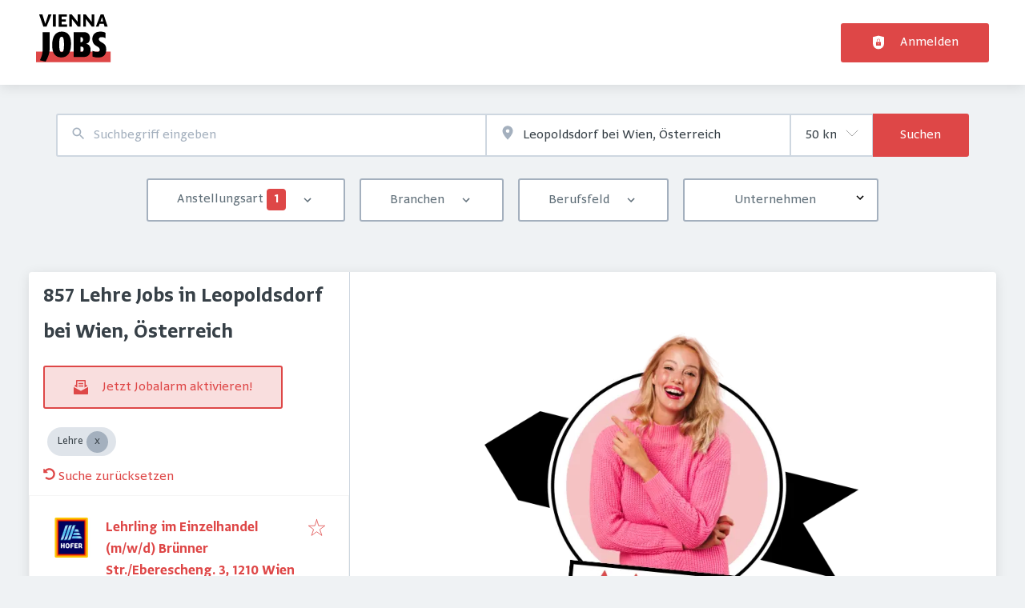

--- FILE ---
content_type: application/x-javascript
request_url: https://viennajobs.at/_next/static/chunks/4587-59ce867d84a3c6bc.js
body_size: 4212
content:
try{!function(){var e="undefined"!=typeof window?window:"undefined"!=typeof global?global:"undefined"!=typeof globalThis?globalThis:"undefined"!=typeof self?self:{},t=(new e.Error).stack;t&&(e._sentryDebugIds=e._sentryDebugIds||{},e._sentryDebugIds[t]="398f48c1-3db0-4b52-b163-2592e20e663e",e._sentryDebugIdIdentifier="sentry-dbid-398f48c1-3db0-4b52-b163-2592e20e663e")}()}catch(e){}(self.webpackChunk_N_E=self.webpackChunk_N_E||[]).push([[4587],{10510:(e,t)=>{"use strict";function i(e){let{widthInt:t,heightInt:i,blurWidth:r,blurHeight:o,blurDataURL:n,objectFit:s}=e,l=r?40*r:t,a=o?40*o:i,u=l&&a?"viewBox='0 0 "+l+" "+a+"'":"";return"%3Csvg xmlns='http://www.w3.org/2000/svg' "+u+"%3E%3Cfilter id='b' color-interpolation-filters='sRGB'%3E%3CfeGaussianBlur stdDeviation='20'/%3E%3CfeColorMatrix values='1 0 0 0 0 0 1 0 0 0 0 0 1 0 0 0 0 0 100 -1' result='s'/%3E%3CfeFlood x='0' y='0' width='100%25' height='100%25'/%3E%3CfeComposite operator='out' in='s'/%3E%3CfeComposite in2='SourceGraphic'/%3E%3CfeGaussianBlur stdDeviation='20'/%3E%3C/filter%3E%3Cimage width='100%25' height='100%25' x='0' y='0' preserveAspectRatio='"+(u?"none":"contain"===s?"xMidYMid":"cover"===s?"xMidYMid slice":"none")+"' style='filter: url(%23b);' href='"+n+"'/%3E%3C/svg%3E"}Object.defineProperty(t,"__esModule",{value:!0}),Object.defineProperty(t,"getImageBlurSvg",{enumerable:!0,get:function(){return i}})},39247:(e,t,i)=>{"use strict";Object.defineProperty(t,"__esModule",{value:!0}),!function(e,t){for(var i in t)Object.defineProperty(e,i,{enumerable:!0,get:t[i]})}(t,{default:function(){return a},getImageProps:function(){return l}});let r=i(64252),o=i(95197),n=i(94989),s=r._(i(49411));function l(e){let{props:t}=(0,o.getImgProps)(e,{defaultLoader:s.default,imgConf:{deviceSizes:[640,750,828,1080,1200,1920,2048,3840],imageSizes:[16,32,48,64,96,128,256,384],path:"/_next/image",loader:"default",dangerouslyAllowSVG:!1,unoptimized:!1}});for(let[e,i]of Object.entries(t))void 0===i&&delete t[e];return{props:t}}let a=n.Image},49411:(e,t)=>{"use strict";function i(e){var t;let{config:i,src:r,width:o,quality:n}=e,s=n||(null==(t=i.qualities)?void 0:t.reduce((e,t)=>Math.abs(t-75)<Math.abs(e-75)?t:e))||75;return i.path+"?url="+encodeURIComponent(r)+"&w="+o+"&q="+s+(r.startsWith("/_next/static/media/"),"")}Object.defineProperty(t,"__esModule",{value:!0}),Object.defineProperty(t,"default",{enumerable:!0,get:function(){return r}}),i.__next_img_default=!0;let r=i},54587:(e,t,i)=>{e.exports=i(39247)},94989:(e,t,i)=>{"use strict";Object.defineProperty(t,"__esModule",{value:!0}),Object.defineProperty(t,"Image",{enumerable:!0,get:function(){return _}});let r=i(64252),o=i(88365),n=i(37876),s=o._(i(14232)),l=r._(i(98477)),a=r._(i(97918)),u=i(95197),d=i(63258),f=i(81854);i(76456);let c=i(54387),g=r._(i(49411)),p=i(51112),m={deviceSizes:[640,750,828,1080,1200,1920,2048,3840],imageSizes:[16,32,48,64,96,128,256,384],path:"/_next/image",loader:"default",dangerouslyAllowSVG:!1,unoptimized:!1};function h(e,t,i,r,o,n,s){let l=null==e?void 0:e.src;e&&e["data-loaded-src"]!==l&&(e["data-loaded-src"]=l,("decode"in e?e.decode():Promise.resolve()).catch(()=>{}).then(()=>{if(e.parentElement&&e.isConnected){if("empty"!==t&&o(!0),null==i?void 0:i.current){let t=new Event("load");Object.defineProperty(t,"target",{writable:!1,value:e});let r=!1,o=!1;i.current({...t,nativeEvent:t,currentTarget:e,target:e,isDefaultPrevented:()=>r,isPropagationStopped:()=>o,persist:()=>{},preventDefault:()=>{r=!0,t.preventDefault()},stopPropagation:()=>{o=!0,t.stopPropagation()}})}(null==r?void 0:r.current)&&r.current(e)}}))}function b(e){return s.use?{fetchPriority:e}:{fetchpriority:e}}let v=(0,s.forwardRef)((e,t)=>{let{src:i,srcSet:r,sizes:o,height:l,width:a,decoding:u,className:d,style:f,fetchPriority:c,placeholder:g,loading:m,unoptimized:v,fill:y,onLoadRef:_,onLoadingCompleteRef:w,setBlurComplete:E,setShowAltText:j,sizesInput:S,onLoad:C,onError:x,...O}=e,R=(0,s.useCallback)(e=>{e&&(x&&(e.src=e.src),e.complete&&h(e,g,_,w,E,v,S))},[i,g,_,w,E,x,v,S]),P=(0,p.useMergedRef)(t,R);return(0,n.jsx)("img",{...O,...b(c),loading:m,width:a,height:l,decoding:u,"data-nimg":y?"fill":"1",className:d,style:f,sizes:o,srcSet:r,src:i,ref:P,onLoad:e=>{h(e.currentTarget,g,_,w,E,v,S)},onError:e=>{j(!0),"empty"!==g&&E(!0),x&&x(e)}})});function y(e){let{isAppRouter:t,imgAttributes:i}=e,r={as:"image",imageSrcSet:i.srcSet,imageSizes:i.sizes,crossOrigin:i.crossOrigin,referrerPolicy:i.referrerPolicy,...b(i.fetchPriority)};return t&&l.default.preload?(l.default.preload(i.src,r),null):(0,n.jsx)(a.default,{children:(0,n.jsx)("link",{rel:"preload",href:i.srcSet?void 0:i.src,...r},"__nimg-"+i.src+i.srcSet+i.sizes)})}let _=(0,s.forwardRef)((e,t)=>{let i=(0,s.useContext)(c.RouterContext),r=(0,s.useContext)(f.ImageConfigContext),o=(0,s.useMemo)(()=>{var e;let t=m||r||d.imageConfigDefault,i=[...t.deviceSizes,...t.imageSizes].sort((e,t)=>e-t),o=t.deviceSizes.sort((e,t)=>e-t),n=null==(e=t.qualities)?void 0:e.sort((e,t)=>e-t);return{...t,allSizes:i,deviceSizes:o,qualities:n}},[r]),{onLoad:l,onLoadingComplete:a}=e,p=(0,s.useRef)(l);(0,s.useEffect)(()=>{p.current=l},[l]);let h=(0,s.useRef)(a);(0,s.useEffect)(()=>{h.current=a},[a]);let[b,_]=(0,s.useState)(!1),[w,E]=(0,s.useState)(!1),{props:j,meta:S}=(0,u.getImgProps)(e,{defaultLoader:g.default,imgConf:o,blurComplete:b,showAltText:w});return(0,n.jsxs)(n.Fragment,{children:[(0,n.jsx)(v,{...j,unoptimized:S.unoptimized,placeholder:S.placeholder,fill:S.fill,onLoadRef:p,onLoadingCompleteRef:h,setBlurComplete:_,setShowAltText:E,sizesInput:e.sizes,ref:t}),S.priority?(0,n.jsx)(y,{isAppRouter:!i,imgAttributes:j}):null]})});("function"==typeof t.default||"object"==typeof t.default&&null!==t.default)&&void 0===t.default.__esModule&&(Object.defineProperty(t.default,"__esModule",{value:!0}),Object.assign(t.default,t),e.exports=t.default)},95197:(e,t,i)=>{"use strict";Object.defineProperty(t,"__esModule",{value:!0}),Object.defineProperty(t,"getImgProps",{enumerable:!0,get:function(){return a}}),i(76456);let r=i(10510),o=i(63258),n=["-moz-initial","fill","none","scale-down",void 0];function s(e){return void 0!==e.default}function l(e){return void 0===e?e:"number"==typeof e?Number.isFinite(e)?e:NaN:"string"==typeof e&&/^[0-9]+$/.test(e)?parseInt(e,10):NaN}function a(e,t){var i,a;let u,d,f,{src:c,sizes:g,unoptimized:p=!1,priority:m=!1,loading:h,className:b,quality:v,width:y,height:_,fill:w=!1,style:E,overrideSrc:j,onLoad:S,onLoadingComplete:C,placeholder:x="empty",blurDataURL:O,fetchPriority:R,decoding:P="async",layout:z,objectFit:I,objectPosition:M,lazyBoundary:D,lazyRoot:N,...k}=e,{imgConf:A,showAltText:F,blurComplete:T,defaultLoader:B}=t,G=A||o.imageConfigDefault;if("allSizes"in G)u=G;else{let e=[...G.deviceSizes,...G.imageSizes].sort((e,t)=>e-t),t=G.deviceSizes.sort((e,t)=>e-t),r=null==(i=G.qualities)?void 0:i.sort((e,t)=>e-t);u={...G,allSizes:e,deviceSizes:t,qualities:r}}if(void 0===B)throw Object.defineProperty(Error("images.loaderFile detected but the file is missing default export.\nRead more: https://nextjs.org/docs/messages/invalid-images-config"),"__NEXT_ERROR_CODE",{value:"E163",enumerable:!1,configurable:!0});let L=k.loader||B;delete k.loader,delete k.srcSet;let W="__next_img_default"in L;if(W){if("custom"===u.loader)throw Object.defineProperty(Error('Image with src "'+c+'" is missing "loader" prop.\nRead more: https://nextjs.org/docs/messages/next-image-missing-loader'),"__NEXT_ERROR_CODE",{value:"E252",enumerable:!1,configurable:!0})}else{let e=L;L=t=>{let{config:i,...r}=t;return e(r)}}if(z){"fill"===z&&(w=!0);let e={intrinsic:{maxWidth:"100%",height:"auto"},responsive:{width:"100%",height:"auto"}}[z];e&&(E={...E,...e});let t={responsive:"100vw",fill:"100vw"}[z];t&&!g&&(g=t)}let q="",X=l(y),U=l(_);if((a=c)&&"object"==typeof a&&(s(a)||void 0!==a.src)){let e=s(c)?c.default:c;if(!e.src)throw Object.defineProperty(Error("An object should only be passed to the image component src parameter if it comes from a static image import. It must include src. Received "+JSON.stringify(e)),"__NEXT_ERROR_CODE",{value:"E460",enumerable:!1,configurable:!0});if(!e.height||!e.width)throw Object.defineProperty(Error("An object should only be passed to the image component src parameter if it comes from a static image import. It must include height and width. Received "+JSON.stringify(e)),"__NEXT_ERROR_CODE",{value:"E48",enumerable:!1,configurable:!0});if(d=e.blurWidth,f=e.blurHeight,O=O||e.blurDataURL,q=e.src,!w)if(X||U){if(X&&!U){let t=X/e.width;U=Math.round(e.height*t)}else if(!X&&U){let t=U/e.height;X=Math.round(e.width*t)}}else X=e.width,U=e.height}let V=!m&&("lazy"===h||void 0===h);(!(c="string"==typeof c?c:q)||c.startsWith("data:")||c.startsWith("blob:"))&&(p=!0,V=!1),u.unoptimized&&(p=!0),W&&!u.dangerouslyAllowSVG&&c.split("?",1)[0].endsWith(".svg")&&(p=!0);let J=l(v),Y=Object.assign(w?{position:"absolute",height:"100%",width:"100%",left:0,top:0,right:0,bottom:0,objectFit:I,objectPosition:M}:{},F?{}:{color:"transparent"},E),H=T||"empty"===x?null:"blur"===x?'url("data:image/svg+xml;charset=utf-8,'+(0,r.getImageBlurSvg)({widthInt:X,heightInt:U,blurWidth:d,blurHeight:f,blurDataURL:O||"",objectFit:Y.objectFit})+'")':'url("'+x+'")',$=n.includes(Y.objectFit)?"fill"===Y.objectFit?"100% 100%":"cover":Y.objectFit,K=H?{backgroundSize:$,backgroundPosition:Y.objectPosition||"50% 50%",backgroundRepeat:"no-repeat",backgroundImage:H}:{},Q=function(e){let{config:t,src:i,unoptimized:r,width:o,quality:n,sizes:s,loader:l}=e;if(r)return{src:i,srcSet:void 0,sizes:void 0};let{widths:a,kind:u}=function(e,t,i){let{deviceSizes:r,allSizes:o}=e;if(i){let e=/(^|\s)(1?\d?\d)vw/g,t=[];for(let r;r=e.exec(i);)t.push(parseInt(r[2]));if(t.length){let e=.01*Math.min(...t);return{widths:o.filter(t=>t>=r[0]*e),kind:"w"}}return{widths:o,kind:"w"}}return"number"!=typeof t?{widths:r,kind:"w"}:{widths:[...new Set([t,2*t].map(e=>o.find(t=>t>=e)||o[o.length-1]))],kind:"x"}}(t,o,s),d=a.length-1;return{sizes:s||"w"!==u?s:"100vw",srcSet:a.map((e,r)=>l({config:t,src:i,quality:n,width:e})+" "+("w"===u?e:r+1)+u).join(", "),src:l({config:t,src:i,quality:n,width:a[d]})}}({config:u,src:c,unoptimized:p,width:X,quality:J,sizes:g,loader:L});return{props:{...k,loading:V?"lazy":h,fetchPriority:R,width:X,height:U,decoding:P,className:b,style:{...Y,...K},sizes:Q.sizes,srcSet:Q.srcSet,src:j||Q.src},meta:{unoptimized:p,priority:m,placeholder:x,fill:w}}}}}]);
//# sourceMappingURL=4587-59ce867d84a3c6bc.js.map

--- FILE ---
content_type: image/svg+xml
request_url: https://viennajobs.at/static/logo.svg
body_size: 1101
content:
<svg width="400" height="254" viewBox="0 0 400 254" fill="none" xmlns="http://www.w3.org/2000/svg">
<g clip-path="url(#clip0_1_2)">
<path d="M419.299 197.128H-19.0695V259.391H419.299V197.128Z" fill="#DE4747"/>
<path d="M20.6778 242.849C30.0976 223.55 35.6117 204.48 35.6117 185.64V93.7392H72.6019V184.951C72.6019 205.169 64.1011 228.145 51.0052 249.971L20.6778 242.849Z" fill="black"/>
<path d="M86.1574 163.125C86.1574 120.161 101.321 90.9822 137.622 90.9822C172.774 90.9822 187.019 116.715 187.019 154.624C187.019 201.723 169.787 227.685 135.325 227.685C100.862 227.685 86.1574 203.331 86.1574 163.125ZM149.339 159.678C149.339 127.053 145.204 118.553 136.933 118.553C128.202 118.553 123.837 127.513 123.837 158.07C123.837 190.235 127.972 199.885 136.703 199.885C145.434 199.885 149.339 191.384 149.339 159.678Z" fill="black"/>
<path d="M200.804 93.7392H255.256C276.623 93.7392 287.651 105.686 287.651 124.756C287.651 143.366 280.069 152.786 267.203 155.313V155.773C278.001 157.151 291.327 164.503 291.327 187.708C291.327 208.845 279.38 225.158 256.864 225.158H200.804V93.7392ZM237.794 120.62V147.042H240.781C247.904 147.042 251.12 141.987 251.12 134.176C251.12 124.526 247.214 120.62 241.011 120.62H237.794ZM237.794 170.477V198.277H243.079C250.201 198.277 254.337 194.141 254.337 183.573C254.337 174.383 249.742 170.477 241.47 170.477H237.794V170.477Z" fill="black"/>
<path d="M301.666 192.763C309.477 196.439 318.438 198.507 328.087 198.507C335.669 198.507 340.494 193.912 340.494 187.019C340.494 175.531 330.155 172.085 318.897 165.192C309.018 158.989 300.517 147.042 300.517 130.729C300.517 107.065 316.14 91.2119 342.562 91.2119C355.198 91.2119 364.159 93.05 370.821 97.1855V125.675C365.307 122.229 358.185 120.161 349.225 120.161C341.183 120.161 335.439 124.986 335.439 130.959C335.439 138.541 341.413 142.447 349.684 147.272C361.631 153.935 374.957 161.057 374.957 185.411C374.957 213.211 360.253 228.145 331.993 228.145C323.033 228.145 312.005 226.766 301.895 223.32V192.763H301.666Z" fill="black"/>
<path d="M56.0597 65.0201H39.2878L16.5422 0H34.0034L44.3423 33.7737L48.9374 49.1671H49.3969L54.4514 34.2332L66.1688 0H82.7111L56.0597 65.0201Z" fill="black"/>
<path d="M90.0632 0H105.686V65.0201H90.0632V0Z" fill="black"/>
<path d="M121.08 0H164.963V11.9472H136.703V26.4216H159.678V37.9092H136.703V53.3027H165.652V65.2499H121.08V0Z" fill="black"/>
<path d="M177.599 0H190.695L222.401 39.5175H222.86V0H237.105V65.0201H223.779L192.073 24.5836H191.844V65.0201H177.599V0Z" fill="black"/>
<path d="M252.269 0H265.365L297.071 39.5175H297.3V0H311.545V65.0201H298.219L266.743 24.5836H266.513V65.0201H252.269V0Z" fill="black"/>
<path d="M345.089 0H360.942L382.769 65.0201H366.226L361.861 49.3969H339.575L334.061 65.0201H319.357L345.089 0ZM343.94 37.4497H358.644L357.036 31.7059L352.671 15.6232H352.211L346.468 31.7059L343.94 37.4497Z" fill="black"/>
</g>
<defs>
<clipPath id="clip0_1_2">
<rect width="400" height="253.188" fill="white"/>
</clipPath>
</defs>
</svg>


--- FILE ---
content_type: application/x-javascript
request_url: https://viennajobs.at/_next/static/0PJ-NWgO-CNrdqv43ku51/_buildManifest.js
body_size: 6087
content:
self.__BUILD_MANIFEST=function(s,a,c,t,e,i,d,n,r,o,b,u,f,p,j,h,k,g,l,m,z,w,y,I,v,_,x,q,L,N,B,F,A,D,S,E,M,T,U,C,H,R,P,G,J,K,O,Q,V,W,X,Y,Z,$,ss,sa,sc,st,se,si,sd,sn,sr,so,sb,su,sf,sp,sj,sh,sk,sg,sl,sm,sz,sw,sy,sI,sv,s_,sx,sq,sL,sN,sB,sF,sA,sD,sS,sE,sM,sT,sU,sC,sH,sR,sP,sG,sJ,sK,sO,sQ,sV,sW,sX,sY,sZ,s$,s0,s8,s6,s4,s2,s1,s7,s5){return{__rewrites:{afterFiles:[],beforeFiles:[{has:v,source:"/:nextInternalLocale(de)/sitemap.xml",destination:v},{has:v,source:"/:nextInternalLocale(de)/:type/sitemap.xml",destination:v},{has:v,source:"/:nextInternalLocale(de)/:lang/:type/sitemap.xml",destination:v},{has:v,source:"/:nextInternalLocale(de)/sitemap.xsl",destination:v},{has:v,source:"/:nextInternalLocale(de)/:type/sitemap.xsl",destination:v},{has:v,source:"/:nextInternalLocale(de)/:lang/:type/sitemap.xsl",destination:v},{has:v,source:"/:nextInternalLocale(de)/modules/contrib/simple_sitemap/:rest*",destination:v},{has:v,source:"/:nextInternalLocale(de)/core/assets/vendor/:rest*",destination:v},{has:v,source:"/:nextInternalLocale(de)/sitemap/:rest*",destination:v}],fallback:[]},__routerFilterStatic:{numItems:1,errorRate:1e-4,numBits:20,numHashes:14,bitArray:[0,1,0,N,F,N,N,N,N,F,F,F,N,N,N,N,N,F,F,F]},__routerFilterDynamic:{numItems:F,errorRate:1e-4,numBits:F,numHashes:NaN,bitArray:[]},"/403":[s,n,b,a,c,t,e,i,d,r,o,u,f,k,sU,"static/chunks/pages/403-43990f6de29cf6f3.js"],"/404":[s,n,b,a,c,t,e,i,d,r,o,u,f,k,K,sU,"static/chunks/pages/404-41c87ddc1fceaa78.js"],"/500":[n,"static/css/feb4b52b8019bfce.css","static/chunks/pages/500-b157edb58b779640.js"],"/_error":[sh,"static/css/522ba873c80272d6.css","static/chunks/pages/_error-be8081bae4181343.js"],"/blog":[s,n,b,a,c,t,e,i,d,r,o,u,f,k,$,ss,sa,sk,sg,"static/chunks/pages/blog-761808c20b132c30.js"],"/blog/tag/[tagName]":[s,n,b,a,c,t,e,i,d,r,o,u,f,k,$,ss,sa,sk,sg,"static/chunks/pages/blog/tag/[tagName]-7ec649557d8483d7.js"],"/blog/[category]":[s,n,b,a,c,t,e,i,d,r,o,u,f,k,$,ss,sa,sk,sg,"static/chunks/pages/blog/[category]-3496d81d381cc6b3.js"],"/blog/[category]/[title]":[s,n,b,p,I,"static/chunks/8191-d8120ad12f55c746.js",a,c,t,e,i,d,r,o,u,f,k,x,A,sa,"static/css/12fd2b163a0877ad.css","static/chunks/pages/blog/[category]/[title]-1e7803c775ac74d5.js"],"/bookmarked-jobs":[s,n,b,p,I,H,O,sc,st,a,c,t,e,i,d,r,o,u,f,j,h,k,g,_,L,q,x,D,E,R,X,Q,se,si,sl,"static/css/598c5ae18731fd92.css","static/chunks/pages/bookmarked-jobs-ef15ed6dfa4a5491.js"],"/bookmarked-resumes":[s,n,b,p,a,c,t,e,i,d,r,o,u,f,j,h,k,E,P,sd,"static/css/4e8e2b19f273d78b.css","static/chunks/pages/bookmarked-resumes-231485c4f9bb7a9a.js"],"/buy/[orderId]":[s,p,l,m,sC,a,c,t,e,i,d,j,h,g,z,w,S,sn,sH,sR,"static/css/8f441c9053093cdf.css","static/chunks/pages/buy/[orderId]-d8e01148aa1b93cf.js"],"/checkout/[[...productIds]]":[s,a,c,t,e,i,d,sm,sz,sR,"static/css/08c06c19d72500b4.css","static/chunks/pages/checkout/[[...productIds]]-dd3eeee6cc5b659d.js"],"/checkout-success/[orderId]":[s,n,b,a,c,t,e,i,d,r,o,u,f,k,sw,"static/chunks/pages/checkout-success/[orderId]-0d70a52f53c04189.js"],"/contact":[s,n,b,p,l,m,a,c,t,e,i,d,r,o,u,f,j,h,k,g,z,w,S,"static/css/98d39a50ffd0e01c.css","static/chunks/pages/contact-83d0133abaad6aca.js"],"/dashboard":[s,n,b,p,l,m,I,V,H,sr,"static/chunks/231-879ae93df91025e2.js",a,c,t,e,i,d,r,o,u,f,j,h,_,x,A,E,M,T,P,so,sb,sy,"static/css/43c4980d32b25aea.css","static/chunks/pages/dashboard-3abcfe6523c3989e.js"],"/job/apply/success/[...params]":[s,n,b,p,l,m,G,a,c,t,e,i,d,r,o,u,f,j,h,k,g,z,w,q,S,Y,"static/chunks/9708-82a02605b18796ad.js","static/css/529143609497662a.css","static/chunks/pages/job/apply/success/[...params]-2adf91295c228a8d.js"],"/job/apply/wizard/contact-information/[...params]":[s,n,p,G,a,c,t,e,i,d,y,_,L,S,su,sI,"static/css/3d572f269a35ad19.css","static/chunks/pages/job/apply/wizard/contact-information/[...params]-14c0286449cb77d8.js"],"/job/apply/wizard/file-upload/[id]":[sf,s,n,p,sp,a,c,t,e,i,d,z,_,L,su,"static/css/38ed1706a94424ad.css","static/chunks/pages/job/apply/wizard/file-upload/[id]-12ac15079eddcaf9.js"],"/job/apply/wizard/qualifying-questions/[id]":[s,n,p,a,c,t,e,i,d,_,L,su,"static/css/5fa4008cccf665a6.css","static/chunks/pages/job/apply/wizard/qualifying-questions/[id]-d3ab44a297a6251d.js"],"/job/apply/wizard/review/[id]":[s,n,p,a,c,t,e,i,d,_,L,su,"static/css/ff788f8762500b9c.css","static/chunks/pages/job/apply/wizard/review/[id]-6e1af8898b8ec138.js"],"/job/apply/wizard/[id]":[s,n,b,p,l,m,G,a,c,t,e,i,d,r,o,u,f,j,h,k,g,z,w,y,S,sI,sP,sG,"static/chunks/pages/job/apply/wizard/[id]-10ab7791e55a3c2c.js"],"/job/apply/[id]":[s,n,b,p,l,m,G,a,c,t,e,i,d,r,o,u,f,j,h,k,g,z,w,y,S,sI,sP,sG,"static/chunks/pages/job/apply/[id]-01838cde78bbfc39.js"],"/job/edit/[id]":[sf,sv,s,n,b,p,l,m,I,s_,sp,sx,a,c,t,e,i,d,r,o,u,f,j,h,k,g,z,w,y,x,D,R,X,"static/css/2ef6990d370480bf.css","static/chunks/pages/job/edit/[id]-047c7a1f55931026.js"],"/job/wizard":[s,a,c,t,e,i,d,C,W,sJ,sK,"static/chunks/pages/job/wizard-164e1221259fb2fa.js"],"/job/wizard/billing/[...params]":[s,p,l,m,sC,a,c,t,e,i,d,j,h,g,z,w,y,S,C,W,sH,"static/css/4fef7cb3d975cb83.css","static/chunks/pages/job/wizard/billing/[...params]-a3538d606a0f621f.js"],"/job/wizard/bundles/[[...params]]":[s,a,c,t,e,i,d,y,C,sm,sz,"static/css/c005d7fe55e52996.css","static/chunks/pages/job/wizard/bundles/[[...params]]-446e487ef945e2de.js"],"/job/wizard/destination/[...params]":[s,a,c,t,e,i,d,y,C,sn,sO,sQ,"static/chunks/pages/job/wizard/destination/[...params]-1a672cfa40aadd3b.js"],"/job/wizard/destination-upgrades/[...params]":[s,a,c,t,e,i,d,y,C,sn,sO,sQ,"static/chunks/pages/job/wizard/destination-upgrades/[...params]-fba5f2c6a51d7b35.js"],"/job/wizard/edit/[jobId]":["static/chunks/pages/job/wizard/edit/[jobId]-f1dc5ffc58fd9366.js"],"/job/wizard/form":[sf,sv,s,n,p,l,m,I,s_,sp,sx,a,c,t,e,i,d,o,j,h,g,z,w,y,_,L,q,x,D,C,R,X,W,sV,"static/chunks/pages/job/wizard/form-9bad19c1b05821c9.js"],"/job/wizard/form/[jobId]":[sf,sv,s,n,p,l,m,I,s_,sp,sx,a,c,t,e,i,d,o,j,h,g,z,w,y,_,L,q,x,D,C,R,X,W,sV,"static/chunks/pages/job/wizard/form/[jobId]-e5d77d064e5c236f.js"],"/job/wizard/type":[s,a,c,t,e,i,d,C,W,sJ,sK,"static/chunks/pages/job/wizard/type-e593b837a3e2fd6f.js"],"/job/wizard/upgrades/[...params]":[s,a,c,t,e,i,d,y,C,W,sm,sn,sz,"static/css/070aee3bcd1039d1.css","static/chunks/pages/job/wizard/upgrades/[...params]-1382297bbe7063a0.js"],"/job/[[...path]]":[s,n,b,p,I,sc,sW,a,c,t,e,i,d,r,o,u,f,j,h,k,g,y,_,L,q,x,D,A,R,X,sX,"static/css/b23fd041010f1c80.css","static/chunks/pages/job/[[...path]]-f82105e3c7e48945.js"],"/job-alert/activate/[id]/[token]":[s,n,b,a,c,t,e,i,d,r,o,u,f,k,sY,sw,"static/chunks/pages/job-alert/activate/[id]/[token]-30c3d457c9dff108.js"],"/job-alert/edit/[...params]":[s,n,b,p,l,m,a,c,t,e,i,d,r,o,u,f,j,h,k,z,w,_,L,R,K,sZ,sq,"static/chunks/pages/job-alert/edit/[...params]-dc3403760c88249a.js"],"/job-alert/list":[s,n,b,a,c,t,e,i,d,r,o,u,f,E,P,"static/css/841e2a738611683e.css","static/chunks/pages/job-alert/list-19d3493dc1cc4c64.js"],"/job-application/applicant/list":[s,n,b,p,a,c,t,e,i,d,r,o,u,f,M,T,"static/css/547a23ecb74e76e8.css","static/chunks/pages/job-application/applicant/list-8c6059bc962c1b08.js"],"/job-application/recruiter/list":[s,n,b,p,I,V,sr,a,c,t,e,i,d,r,o,u,f,M,T,Z,sy,"static/css/7a80473b721b9686.css","static/chunks/pages/job-application/recruiter/list-bbc0576c00fc8e5a.js"],"/job-application/verify/[...params]":["static/css/c241125277df92e4.css","static/chunks/pages/job-application/verify/[...params]-95aef3b7c60eac7a.js"],"/job-application/[id]":[s,n,b,p,I,V,sr,a,c,t,e,i,d,r,o,u,f,j,h,k,_,L,q,x,D,A,"static/chunks/7985-4ba6773574d53225.js",sy,"static/css/cf4b17e18e895c56.css","static/chunks/pages/job-application/[id]-b860375c67d935cf.js"],"/job-manager":[s,n,b,p,l,m,I,V,H,sr,a,c,t,e,i,d,r,o,u,f,j,h,_,x,A,Z,s$,"static/css/5030a5ddbc115d05.css","static/chunks/pages/job-manager-e1b92241303e6382.js"],"/jobs/[[...taxonomy]]":[s,n,b,p,I,H,O,sc,st,a,c,t,e,i,d,r,o,u,f,j,h,k,g,y,_,L,q,x,D,R,Q,se,si,sl,"static/css/162456144e9a3a21.css","static/chunks/pages/jobs/[[...taxonomy]]-c08d4ee314b86c09.js"],"/map":[s,n,b,p,sL,a,c,t,e,i,d,r,o,u,f,k,y,"static/css/8e23b35b5e84aef6.css","static/chunks/pages/map-5997815096e3dd79.js"],"/my-products":[s,n,b,sN,a,c,t,e,i,d,r,o,u,f,M,T,Z,sB,s0,"static/chunks/pages/my-products-2777f7f4b7b67824.js"],"/my-products/credits":[s,n,b,sN,a,c,t,e,i,d,r,o,u,f,M,T,Z,sB,s0,"static/chunks/pages/my-products/credits-ef353a8b391ecc8f.js"],"/my-products/subscriptions":[s,n,b,sN,a,c,t,e,i,d,r,o,u,f,M,T,Z,sB,"static/css/4901eb3cccc6c407.css","static/chunks/pages/my-products/subscriptions-bb4726a35994a9aa.js"],"/my-recommendations":[s,n,b,p,I,sc,"static/chunks/4507-96beab84c771b63e.js",a,c,t,e,i,d,r,o,u,f,j,h,k,g,_,L,q,x,D,A,E,R,sl,"static/css/b34b1f1a0bd98880.css","static/chunks/pages/my-recommendations-9a7fa5c14a3b2921.js"],"/newsletters":[s,n,b,I,V,a,c,t,e,i,d,r,o,u,f,M,T,"static/css/17795d0477c9d506.css","static/chunks/pages/newsletters-52b39548358050d0.js"],"/organization":[s,n,b,a,c,t,e,i,d,r,o,u,f,k,B,"static/chunks/pages/organization-53fb4bdf6c835504.js"],"/organization/edit/[id]/about":[s,n,b,p,l,m,a,c,t,e,i,d,r,o,u,f,j,h,k,g,z,w,y,B,U,J,"static/chunks/pages/organization/edit/[id]/about-6f0a049095ce15a0.js"],"/organization/edit/[id]/attachments":[s,n,b,p,l,m,a,c,t,e,i,d,r,o,u,f,j,h,k,g,z,w,y,B,U,J,"static/chunks/pages/organization/edit/[id]/attachments-65732e017f46c438.js"],"/organization/edit/[id]/benefits":[s,n,b,p,l,m,a,c,t,e,i,d,r,o,u,f,j,h,k,g,z,w,y,B,U,J,"static/chunks/pages/organization/edit/[id]/benefits-f2638bc0efd623a2.js"],"/organization/edit/[id]/contact/[contactId]":[s,n,b,p,l,m,a,c,t,e,i,d,r,o,u,f,j,h,k,g,z,w,y,B,U,J,"static/chunks/pages/organization/edit/[id]/contact/[contactId]-8aba28020101e7b5.js"],"/organization/edit/[id]/faq/[faqId]":[s,n,b,p,l,m,a,c,t,e,i,d,r,o,u,f,j,h,k,g,z,w,y,B,U,"static/css/3a510e4d6fbda2ec.css","static/chunks/pages/organization/edit/[id]/faq/[faqId]-357f40c02230c845.js"],"/organization/edit/[id]/gallery":[s,n,b,p,l,m,a,c,t,e,i,d,r,o,u,f,j,h,k,g,z,w,y,B,U,J,"static/chunks/pages/organization/edit/[id]/gallery-ce186d10db7c4ae7.js"],"/organization/edit/[id]/info":[s,n,b,p,l,m,a,c,t,e,i,d,r,o,u,f,j,h,k,g,z,w,y,B,"static/css/9b7083c0ab11d5eb.css","static/chunks/pages/organization/edit/[id]/info-b845c61ac4826413.js"],"/organization/edit/[id]/locations/[locationId]":[s,n,b,p,l,m,a,c,t,e,i,d,r,o,u,f,j,h,k,g,z,w,y,B,U,J,"static/chunks/pages/organization/edit/[id]/locations/[locationId]-90815f4d3ca57782.js"],"/organization/edit/[id]/videos":[s,n,b,p,l,m,a,c,t,e,i,d,r,o,u,f,j,h,k,g,z,w,y,B,U,s8,J,"static/chunks/pages/organization/edit/[id]/videos-0c3afdf39b3f68c7.js"],"/organization/edit/[id]/videos/[videoId]":[s,n,b,p,l,m,a,c,t,e,i,d,r,o,u,f,j,h,k,g,z,w,y,B,U,s8,J,"static/chunks/pages/organization/edit/[id]/videos/[videoId]-52f8de9cc04146a4.js"],"/organization/group":[s,n,b,p,l,m,a,c,t,e,i,d,r,o,u,f,j,h,k,g,z,w,sq,"static/chunks/pages/organization/group-96d25baf4a315b55.js"],"/organization/wizard":[s,p,l,m,a,c,t,e,i,d,j,h,g,z,w,"static/css/6dbcf7ec40d15a71.css","static/chunks/pages/organization/wizard-84cdcee0aa72f40f.js"],"/organization/[path]":[s,n,b,p,I,sW,a,c,t,e,i,d,r,o,u,f,j,h,k,g,y,_,L,q,x,D,A,B,U,sX,"static/css/a73cef37a5ccb49f.css","static/chunks/pages/organization/[path]-9129812a9ef82d1f.js"],"/organizations/[[...taxonomy]]":[s,n,b,I,H,O,st,a,c,t,e,i,d,r,o,u,f,k,y,x,A,K,Q,$,ss,"static/css/fcabf20ff4009c41.css","static/chunks/pages/organizations/[[...taxonomy]]-f7bc4eb5faf084c8.js"],"/resume/edit/[field]":[s,n,b,p,l,m,a,c,t,e,i,d,r,o,u,f,j,h,k,g,z,w,s6,s4,"static/css/f2425f7db8c3e9f7.css","static/chunks/pages/resume/edit/[field]-e074788760a536bd.js"],"/resume/wizard":[s,p,l,m,a,c,t,e,i,d,j,h,g,z,w,sj,s2,sF,"static/chunks/pages/resume/wizard-04849a13b75f4bb3.js"],"/resume/wizard/import":[s,p,l,m,G,"static/chunks/8404-c2b8bc74eea939cc.js",a,c,t,e,i,d,r,j,h,g,z,w,q,S,Y,sj,"static/css/51a9d9ed68f3f51a.css","static/chunks/pages/resume/wizard/import-6d3f779021fc6712.js"],"/resume/wizard/job-preferences":[s,p,l,m,a,c,t,e,i,d,j,h,g,z,w,sj,sF,"static/chunks/pages/resume/wizard/job-preferences-de97ad2a77353f15.js"],"/resume/wizard/personal-info":[s,p,l,m,a,c,t,e,i,d,j,h,g,z,w,sj,s2,sF,"static/chunks/pages/resume/wizard/personal-info-80de8767fdc11e25.js"],"/resume/[[...id]]":[s,n,b,p,l,m,a,c,t,e,i,d,r,o,u,f,j,h,k,g,z,w,sd,s6,s4,"static/css/2970b4f5d6e445a5.css","static/chunks/pages/resume/[[...id]]-490798aadbc0af60.js"],"/resume-alert/edit/[id]":[s,n,b,p,l,m,a,c,t,e,i,d,r,o,u,f,j,h,k,z,w,K,sZ,sq,"static/chunks/pages/resume-alert/edit/[id]-298ed73f1d0496e8.js"],"/resume-alert/list":[s,n,b,p,a,c,t,e,i,d,r,o,u,f,j,h,M,T,"static/css/85ce1f304dc175bc.css","static/chunks/pages/resume-alert/list-c1433686b9db8b00.js"],"/resume-contact/applicant/approved":[s,n,b,p,sA,a,c,t,e,i,d,r,o,u,f,E,P,so,sb,sD,sS,"static/chunks/pages/resume-contact/applicant/approved-35d75d02bd7a83f8.js"],"/resume-contact/applicant/pending":[s,n,b,p,sA,a,c,t,e,i,d,r,o,u,f,E,P,so,sb,sD,sS,"static/chunks/pages/resume-contact/applicant/pending-a3acef1ef8a2993c.js"],"/resume-contact/applicant/revoked":[s,n,b,p,sA,a,c,t,e,i,d,r,o,u,f,E,P,so,sb,sD,sS,"static/chunks/pages/resume-contact/applicant/revoked-96fd52289d4b5ffa.js"],"/resume-contact/recruiter/archived":[s,n,b,p,"static/chunks/7689-aa316617105975ba.js",a,c,t,e,i,d,r,o,u,f,M,T,"static/css/2348f30b7d0f8e0b.css","static/chunks/pages/resume-contact/recruiter/archived-9763c067a17624da.js"],"/resume-contact/recruiter/list":[s,n,b,p,I,V,a,c,t,e,i,d,r,o,u,f,M,T,"static/css/21ddfe34a5ddd6fe.css","static/chunks/pages/resume-contact/recruiter/list-25bdfc9b6c727518.js"],"/resumes":[s,n,b,p,I,H,O,st,a,c,t,e,i,d,r,o,u,f,j,h,k,x,A,E,P,K,Q,sd,"static/css/8e24e54d62bf0968.css","static/chunks/pages/resumes-614ec83b03828998.js"],"/resumes/matching/[id]":[s,n,b,p,a,c,t,e,i,d,r,o,u,f,j,h,k,y,E,P,K,sd,"static/css/7fcb7f361217eb3c.css","static/chunks/pages/resumes/matching/[id]-cb66ce65981bc639.js"],"/router":[s,n,b,p,I,H,O,sL,sh,a,c,t,e,i,d,r,o,u,f,j,h,k,_,L,q,x,D,A,Q,se,si,s1,s7,"static/chunks/pages/router-6be562c6f957e45e.js"],"/similar_jobs-alert/activate/[id]/[token]":[s,n,b,a,c,t,e,i,d,r,o,u,f,k,sY,sw,"static/chunks/pages/similar_jobs-alert/activate/[id]/[token]-3ffcb91bfb923e56.js"],"/subscription/[id]":[s,n,b,a,c,t,e,i,d,r,o,u,f,j,h,"static/css/37289a1a9a148574.css","static/chunks/pages/subscription/[id]-8865b1419f96afc5.js"],"/user":[s,n,b,a,c,t,e,i,d,r,o,u,f,k,"static/css/ce752daaf7add23e.css","static/chunks/pages/user-a81c20b4bb234016.js"],"/user/cancel-account/[id]/[timestamp]/[hash]":["static/css/aeae8345374a3f53.css","static/chunks/pages/user/cancel-account/[id]/[timestamp]/[hash]-5c5712948a773db9.js"],"/user/change-email/[...params]":["static/css/9083d2c77e5499d8.css","static/chunks/pages/user/change-email/[...params]-82ee7e41fbea91a1.js"],"/user/edit":[s,n,b,a,c,t,e,i,d,r,o,u,f,j,h,k,"static/css/7934a792afe5eb24.css","static/chunks/pages/user/edit-9820b3e077bb2692.js"],"/user/email-verify/[id]/[timestamp]/[hash]":[s,a,c,t,e,s$,"static/css/0a9b405b7a6b5c8a.css","static/chunks/pages/user/email-verify/[id]/[timestamp]/[hash]-cf7f50d0f7cab817.js"],"/user/login":[s,a,c,q,"static/css/b9b9d22fb5370bd3.css","static/chunks/pages/user/login-0854ad9e59afba5a.js"],"/user/logout":["static/chunks/pages/user/logout-a38ea400f5bfc00c.js"],"/user/password-reset/[id]/[timestamp]/[token]":[s,a,c,t,e,s5,"static/chunks/pages/user/password-reset/[id]/[timestamp]/[token]-4b412e01bdeca27c.js"],"/user/register":[s,p,l,m,G,sE,a,c,t,e,i,d,r,j,h,g,z,w,q,S,Y,sM,"static/chunks/pages/user/register-eccbf567ff026fb9.js"],"/user/register/applicant":[s,p,l,m,G,sE,a,c,t,e,i,d,r,j,h,g,z,w,q,S,Y,sM,"static/chunks/pages/user/register/applicant-d4fc61d0346d8f2a.js"],"/user/register/recruiter":[s,p,l,m,G,sE,a,c,t,e,i,d,r,j,h,g,z,w,q,S,Y,sM,"static/chunks/pages/user/register/recruiter-d333547fad6650eb.js"],"/user/reset-password":[s,a,c,t,e,s5,"static/chunks/pages/user/reset-password-ce4c61041f4a831d.js"],"/[[...router]]":[s,n,b,p,I,H,O,sL,sh,a,c,t,e,i,d,r,o,u,f,j,h,k,_,L,q,x,D,A,Q,se,si,s1,s7,"static/chunks/pages/[[...router]]-670fe6b0d37040fc.js"],sortedPages:["/403","/404","/500","/_app","/_error","/blog","/blog/tag/[tagName]","/blog/[category]","/blog/[category]/[title]","/bookmarked-jobs","/bookmarked-resumes","/buy/[orderId]","/checkout/[[...productIds]]","/checkout-success/[orderId]","/contact","/dashboard","/job/apply/success/[...params]","/job/apply/wizard/contact-information/[...params]","/job/apply/wizard/file-upload/[id]","/job/apply/wizard/qualifying-questions/[id]","/job/apply/wizard/review/[id]","/job/apply/wizard/[id]","/job/apply/[id]","/job/edit/[id]","/job/wizard","/job/wizard/billing/[...params]","/job/wizard/bundles/[[...params]]","/job/wizard/destination/[...params]","/job/wizard/destination-upgrades/[...params]","/job/wizard/edit/[jobId]","/job/wizard/form","/job/wizard/form/[jobId]","/job/wizard/type","/job/wizard/upgrades/[...params]","/job/[[...path]]","/job-alert/activate/[id]/[token]","/job-alert/edit/[...params]","/job-alert/list","/job-application/applicant/list","/job-application/recruiter/list","/job-application/verify/[...params]","/job-application/[id]","/job-manager","/jobs/[[...taxonomy]]","/map","/my-products","/my-products/credits","/my-products/subscriptions","/my-recommendations","/newsletters","/organization","/organization/edit/[id]/about","/organization/edit/[id]/attachments","/organization/edit/[id]/benefits","/organization/edit/[id]/contact/[contactId]","/organization/edit/[id]/faq/[faqId]","/organization/edit/[id]/gallery","/organization/edit/[id]/info","/organization/edit/[id]/locations/[locationId]","/organization/edit/[id]/videos","/organization/edit/[id]/videos/[videoId]","/organization/group","/organization/wizard","/organization/[path]","/organizations/[[...taxonomy]]","/resume/edit/[field]","/resume/wizard","/resume/wizard/import","/resume/wizard/job-preferences","/resume/wizard/personal-info","/resume/[[...id]]","/resume-alert/edit/[id]","/resume-alert/list","/resume-contact/applicant/approved","/resume-contact/applicant/pending","/resume-contact/applicant/revoked","/resume-contact/recruiter/archived","/resume-contact/recruiter/list","/resumes","/resumes/matching/[id]","/router","/similar_jobs-alert/activate/[id]/[token]","/subscription/[id]","/user","/user/cancel-account/[id]/[timestamp]/[hash]","/user/change-email/[...params]","/user/edit","/user/email-verify/[id]/[timestamp]/[hash]","/user/login","/user/logout","/user/password-reset/[id]/[timestamp]/[token]","/user/register","/user/register/applicant","/user/register/recruiter","/user/reset-password","/[[...router]]"]}}("static/chunks/8230-e70dbad139d12c8a.js","static/css/8d05d16f89265dca.css","static/chunks/8536-83428a19d290801a.js","static/css/caa65bbeaec4ebc6.css","static/chunks/4360-02f2675c177fa050.js","static/css/543457fbe08838b3.css","static/chunks/4860-c5668ab2de0bef94.js","static/chunks/4587-59ce867d84a3c6bc.js","static/chunks/9884-8de9b17c3d60dfe0.js","static/chunks/4003-d53d641de72cd157.js","static/chunks/319-cdc199e1ece6c10f.js","static/css/7daca570a42bc25b.css","static/chunks/4847-42d60c63a0543bc6.js","static/chunks/8693-627552f5b08a2643.js","static/chunks/2116-936998e009bbf448.js","static/css/c3253c9fad67bb86.css","static/chunks/565-b0536643c1a7c842.js","static/chunks/5364-7122e6b68ed38929.js","static/css/ba63d498978eaf77.css","static/chunks/867-53bd93cb9a47bbe8.js","static/chunks/304-7a94c09e7a10a20c.js","static/chunks/523-c2bcc2e347cc05a6.js","static/chunks/6144-6969bdf22e06d29f.js","static/chunks/8379-7afa18f52688137d.js",void 0,"static/chunks/4020-210feb8159fe8a95.js","static/css/d3a86da2012832c5.css","static/chunks/2421-a980df85055ad698.js","static/chunks/6951-6ebf7628760ef759.js",1,"static/css/732c12fbe14dbcc6.css",0,"static/chunks/1615-f85fb784adbb0d01.js","static/chunks/572-9eb5d3d49b9bf235.js","static/chunks/9489-64a2cae5525115dc.js","static/css/81fee68079f64528.css","static/css/cf57877b35ddfe3c.css","static/chunks/2390-df32d6435f5754c5.js","static/chunks/4091-2f0dec0628e56f31.js","static/chunks/7764-3b0fe8b98d33bdae.js","static/chunks/290-da64f52411a499e3.js","static/chunks/3136-93292eabc6d95aed.js","static/chunks/8928-3632fe81618f3c84.js","static/chunks/2356-03a85f88659c574c.js","static/css/ba96352aad3718b4.css","static/chunks/823-847e12b2de471a0e.js","static/chunks/2400-b461f3208df4002f.js","static/chunks/7782-224b70f5be89b960.js","static/chunks/5293-2a39f0029123b443.js","static/chunks/8761-0e45c8cbf984ccbe.js","static/chunks/5262-86ba110bac76a7f2.js","static/chunks/7462-eff11e2476bf91e3.js","static/chunks/2205-042bee356f3a8b44.js","static/css/d98841ff04ee76e8.css","static/chunks/2237-09edb82bfd3aaa84.js","static/chunks/4827-8ce1541124877994.js","static/chunks/5348-2e0bc7259959ebc1.js","static/chunks/4552-b49c4feb2688e010.js","static/css/e9eb404b5b97aef8.css","static/chunks/4645-ce83770cd3464eae.js","static/chunks/8169-74f72eb6de2ec88d.js","static/chunks/5045-32ac02d6c95cbe0d.js","static/chunks/2175-c3e49101be334228.js","static/css/4f95e06d4b37c198.css","static/chunks/3165-904df742e2ad9a98.js","static/chunks/75-0616995ce7ed3112.js","static/chunks/3d95a633-6430ecd88a865aa8.js","static/chunks/781-69679471f3b26d89.js","static/chunks/6193-20d2a7358ec29161.js","static/chunks/8384-d4be443dafb56b6d.js","static/chunks/8963-e27cd26da90a402c.js","static/css/335f024802cdb66b.css","static/chunks/7801-566fc7c167ee69ce.js","static/chunks/6610-1161c00af031deea.js","static/chunks/2601-bafdba0d0e2078ad.js","static/css/5ef90ba259496b00.css","static/chunks/881-7dd54e76b4ba8090.js","static/chunks/9672-ae239e70b20a6882.js","static/chunks/039d370b-efb54a60bf3b30d6.js","static/chunks/8152-89bdc5a3c047ed05.js","static/chunks/6660-32ed27c0c8f40254.js","static/css/824430dbafd7e7ce.css","static/chunks/5463-63f36a75e3ea1ac2.js","static/chunks/9796-390fe0d482527e73.js","static/chunks/3263-c85c45e14b5c7ae3.js","static/css/e906766e2113425c.css","static/chunks/70-6dd12316213604c8.js","static/chunks/3684-40255850a5257a00.js","static/css/6c8002a51bd2a337.css","static/chunks/6023-fee9b943be522c90.js","static/css/c64f67f50a9fbf97.css",1e-4,"static/css/a9263f424fdf880e.css","static/chunks/939-03684467c3d3a0c9.js","static/chunks/6332-05c54da3fd0b7bcb.js","static/chunks/8637-16fed1dba00cde21.js","static/chunks/6185-40c8c149413d173f.js","static/css/fe57db6921c3bf5a.css","static/chunks/8374-fff7bc4134a203ad.js","static/css/daede811595ad3ef.css","static/chunks/4989-258ff8f20eeb4f34.js","static/css/7932b514a81e9f07.css","static/css/93ed2cd178cfe295.css","static/chunks/2126-938f7afa25d85e41.js","static/chunks/720-bac7f43980df4d9e.js","static/chunks/1591-da5c788fd3b0a0e3.js","static/chunks/2918-8157ac75a0f6b179.js","static/chunks/3259-616a0e2717c5ff7d.js","static/css/28a065dd9340600b.css","static/chunks/6780-9736927d9f897a30.js","static/chunks/5740-cf6005a9f7fc700c.js","static/chunks/4698-6dd8885d7fc7a4d9.js","static/chunks/5170-4b2412afd2660e13.js","static/css/7bc12f061be974c9.css","static/chunks/9517-797810868431a0e8.js","static/css/7b8e4d17f427e03d.css"),self.__BUILD_MANIFEST_CB&&self.__BUILD_MANIFEST_CB();